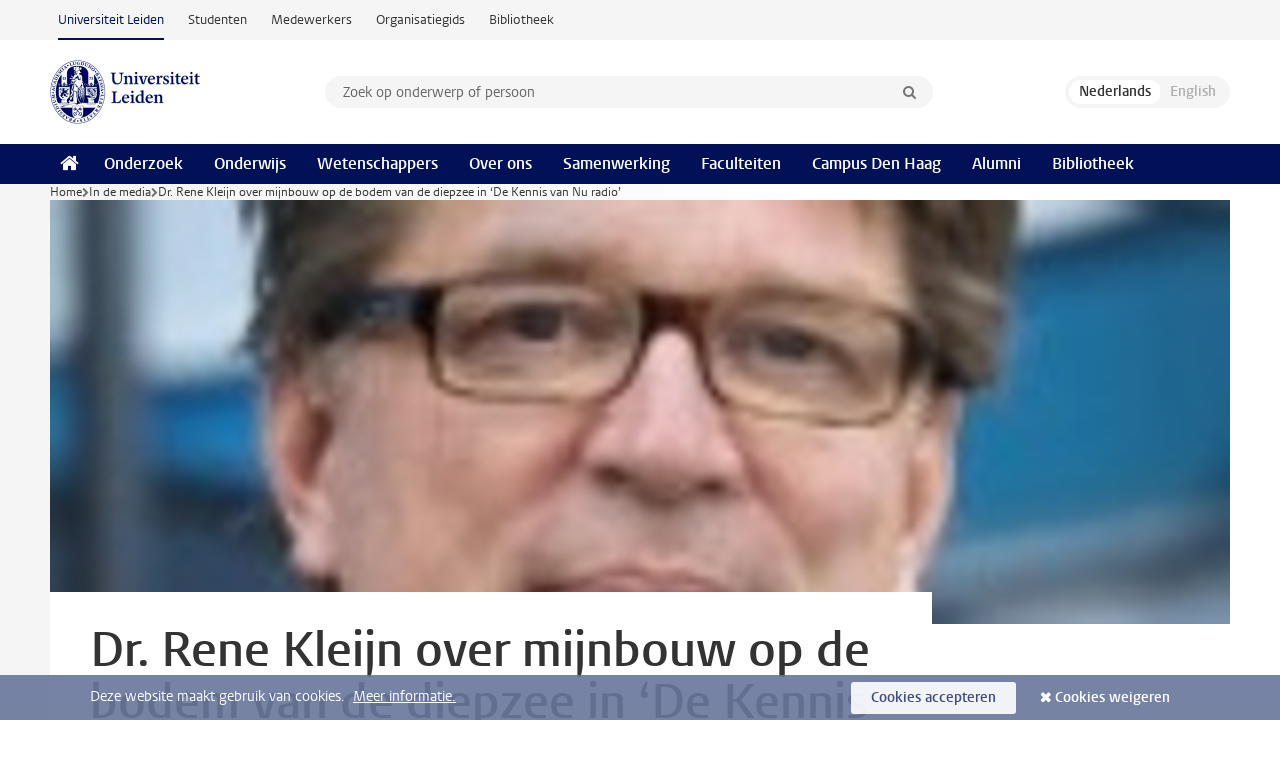

--- FILE ---
content_type: text/html;charset=UTF-8
request_url: https://www.universiteitleiden.nl/in-de-media/2015/07/dr.-rene-kleijn-over-mijnbouw-op-de-bodem-van-de-diepzee-in-%E2%80%98de-kennis-van-nu-radio%E2%80%99
body_size: 5918
content:
<!DOCTYPE html>
<html lang="nl" data-version="1.217.00" >
<head>


















<!-- standard page html head -->

    <title>Dr. Rene Kleijn over mijnbouw op de bodem van de diepzee in ‘De Kennis van Nu radio’ - Universiteit Leiden</title>
        <meta name="google-site-verification" content="o8KYuFAiSZi6QWW1wxqKFvT1WQwN-BxruU42si9YjXw"/>
        <meta name="google-site-verification" content="hRUxrqIARMinLW2dRXrPpmtLtymnOTsg0Pl3WjHWQ4w"/>

        <link rel="canonical" href="https://www.universiteitleiden.nl/in-de-media/2015/07/dr.-rene-kleijn-over-mijnbouw-op-de-bodem-van-de-diepzee-in-%E2%80%98de-kennis-van-nu-radio%E2%80%99"/>
<!-- icons -->
    <link rel="shortcut icon" href="/design-1.1/assets/icons/favicon.ico"/>
    <link rel="icon" type="image/png" sizes="32x32" href="/design-1.1/assets/icons/icon-32px.png"/>
    <link rel="icon" type="image/png" sizes="96x96" href="/design-1.1/assets/icons/icon-96px.png"/>
    <link rel="icon" type="image/png" sizes="195x195" href="/design-1.1/assets/icons/icon-195px.png"/>

    <link rel="apple-touch-icon" href="/design-1.1/assets/icons/icon-120px.png"/> <!-- iPhone retina -->
    <link rel="apple-touch-icon" sizes="180x180"
          href="/design-1.1/assets/icons/icon-180px.png"/> <!-- iPhone 6 plus -->
    <link rel="apple-touch-icon" sizes="152x152"
          href="/design-1.1/assets/icons/icon-152px.png"/> <!-- iPad retina -->
    <link rel="apple-touch-icon" sizes="167x167"
          href="/design-1.1/assets/icons/icon-167px.png"/> <!-- iPad pro -->

    <meta charset="utf-8"/>
    <meta name="viewport" content="width=device-width, initial-scale=1"/>
    <meta http-equiv="X-UA-Compatible" content="IE=edge"/>

            <meta name="keywords" content="diepzeemijnbouw,industriële ecologie,metaalschaarste"/>
            <meta name="description" content="Waarom dreigen metaaltekorten in Europa? Welke metalen liggen op de zeebodem en hoe haal je die omhoog?"/>
            <meta name="doctype" content="news"/>
<meta name="application-name" content="search"
data-content-type="news"
data-content-category="news"
data-protected="false"
data-language="nl"
data-last-modified-date="2015-11-25"
data-publication-date="2015-07-20"
data-organization="science,institute-of-environmental-sciences,industriele-ecologie"
data-faculties="science"
data-uuid="fd51cd05-6cc0-40d4-9c39-8cf09185d5c7"
data-website="external-site"
data-keywords="diepzeemijnbouw,industriele ecologie,metaalschaarste"
/>    <!-- Bluesky -->
    <meta name="bluesky:card" content="summary_large_image">
    <meta name="bluesky:site" content="unileiden.bsky.social">
        <meta name="bluesky:title" content="Dr. Rene Kleijn over mijnbouw op de bodem van de diepzee in ‘De Kennis van Nu radio’">
        <meta name="bluesky:description" content="Waarom dreigen metaaltekorten in Europa? Welke metalen liggen op de zeebodem en hoe haal je die omhoog?">



        <meta name="bluesky:image" content="https://www.universiteitleiden.nl/design-1.1/assets/images/bluesky-card.png">
    <!-- Twitter/X -->
    <meta name="twitter:card" content="summary_large_image">
    <meta name="twitter:site" content="@UniLeiden">
        <meta name="twitter:title" content="Dr. Rene Kleijn over mijnbouw op de bodem van de diepzee in ‘De Kennis van Nu radio’">
        <meta name="twitter:description" content="Waarom dreigen metaaltekorten in Europa? Welke metalen liggen op de zeebodem en hoe haal je die omhoog?">



        <meta name="twitter:image" content="https://www.universiteitleiden.nl/desing-1.1/assets/images/twitter-card.png">
    <!-- Open Graph -->
        <meta property="og:title" content="Dr. Rene Kleijn over mijnbouw op de bodem van de diepzee in ‘De Kennis van Nu radio’"/>
    <meta property="og:type" content="website"/>
        <meta property="og:description" content="Waarom dreigen metaaltekorten in Europa? Welke metalen liggen op de zeebodem en hoe haal je die omhoog?"/>
        <meta property="og:site_name" content="Universiteit Leiden"/>
        <meta property="og:locale" content="nl_NL"/>

        <meta property="og:image" content="https://www.universiteitleiden.nl/binaries/content/gallery/ul2/main-images/science/cml/rene_kleijn_medium.jpg/rene_kleijn_medium.jpg/d600x315"/>

        <meta property="og:url" content="https://www.universiteitleiden.nl/in-de-media/2015/07/dr.-rene-kleijn-over-mijnbouw-op-de-bodem-van-de-diepzee-in-%E2%80%98de-kennis-van-nu-radio%E2%80%99"/>

<!-- Favicon and CSS -->

<link rel='shortcut icon' href="/design-1.1/assets/icons/favicon.ico"/>

    <link rel="stylesheet" href="/design-1.1/css/ul2external/screen.css?v=1.217.00"/>






<script>
var cookiesAccepted = 'false';
var internalTraffic = 'false';
</script>

<script>
window.dataLayer = window.dataLayer || [];
dataLayer.push({
event: 'Custom dimensions',
customDimensionData: {
faculty: 'Science',
facultyInstitute: 'Institute of Environmental Sciences (CML) | Department of Industrial Ecology',
language: 'nl',
pageType: 'news',
publicationDate: '2015-07-20',
cookiesAccepted: window.cookiesAccepted,
},
user: {
internalTraffic: window.internalTraffic,
}
});
</script>
<!-- Google Tag Manager -->
<script>(function (w, d, s, l, i) {
w[l] = w[l] || [];
w[l].push({
'gtm.start':
new Date().getTime(), event: 'gtm.js'
});
var f = d.getElementsByTagName(s)[0],
j = d.createElement(s), dl = l != 'dataLayer' ? '&l=' + l : '';
j.async = true;
j.src =
'https://www.googletagmanager.com/gtm.js?id=' + i + dl;
f.parentNode.insertBefore(j, f);
})(window, document, 'script', 'dataLayer', 'GTM-P7SF446');
</script>
<!-- End Google Tag Manager -->



<!-- this line enables the loading of asynchronous components (together with the headContributions at the bottom) -->
<!-- Header Scripts -->
</head>
<body class=" left--detail">
<!-- To enable JS-based styles: -->
<script> document.body.className += ' js'; </script>
<div class="skiplinks">
<a href="#content" class="skiplink">Ga naar hoofdinhoud</a>
</div><div class="header-container"><div class="top-nav-section">
<nav class="top-nav wrapper js_mobile-fit-menu-items" data-show-text="toon alle" data-hide-text="verberg" data-items-text="menu onderdelen">
<ul id="sites-menu">
<li>
<a class="active track-event"
href="/"
data-event-category="external-site"
data-event-label="Topmenu external-site"
>Universiteit Leiden</a>
</li>
<li>
<a class=" track-event"
href="https://www.student.universiteitleiden.nl/"
data-event-category="student-site"
data-event-label="Topmenu external-site"
>Studenten</a>
</li>
<li>
<a class=" track-event"
href="https://www.medewerkers.universiteitleiden.nl/"
data-event-category="staffmember-site"
data-event-label="Topmenu external-site"
>Medewerkers</a>
</li>
<li>
<a class=" track-event"
href="https://www.organisatiegids.universiteitleiden.nl/"
data-event-category="org-site"
data-event-label="Topmenu external-site"
>Organisatiegids</a>
</li>
<li>
<a class=" track-event"
href="https://www.bibliotheek.universiteitleiden.nl/"
data-event-category="library-site"
data-event-label="Topmenu external-site"
>Bibliotheek</a>
</li>
</ul>
</nav>
</div>
<header id="header-main" class="wrapper clearfix">
<h1 class="logo">
<a href="/">
<img width="151" height="64" src="/design-1.1/assets/images/zegel.png" alt="Universiteit Leiden"/>
</a>
</h1><!-- Standard page searchbox -->
<form id="search" method="get" action="searchresults-main">
<input type="hidden" name="website" value="external-site"/>
<fieldset>
<legend>Zoek op onderwerp of persoon en selecteer categorie</legend>
<label for="search-field">Zoekterm</label>
<input id="search-field" type="search" name="q" data-suggest="https://www.universiteitleiden.nl/async/searchsuggestions"
data-wait="100" data-threshold="3"
value="" placeholder="Zoek op onderwerp of persoon"/>
<ul class="options">
<li>
<a href="/zoeken" data-hidden='' data-hint="Zoek op onderwerp of persoon">
Alle categorieën </a>
</li>
<li>
<a href="/zoeken" data-hidden='{"content-category":"staffmember"}' data-hint="Zoek op&nbsp;personen">
Personen
</a>
</li>
<li>
<a href="/zoeken" data-hidden='{"content-category":"education"}' data-hint="Zoek op&nbsp;onderwijs">
Onderwijs
</a>
</li>
<li>
<a href="/zoeken" data-hidden='{"content-category":"research"}' data-hint="Zoek op&nbsp;onderzoek">
Onderzoek
</a>
</li>
<li>
<a href="/zoeken" data-hidden='{"content-category":"news"}' data-hint="Zoek op&nbsp;nieuws">
Nieuws
</a>
</li>
<li>
<a href="/zoeken" data-hidden='{"content-category":"event"}' data-hint="Zoek op&nbsp;agenda">
Agenda
</a>
</li>
<li>
<a href="/zoeken" data-hidden='{"content-category":"dossier"}' data-hint="Zoek op&nbsp;dossiers">
Dossiers
</a>
</li>
<li>
<a href="/zoeken" data-hidden='{"content-category":"location"}' data-hint="Zoek op&nbsp;locaties">
Locaties
</a>
</li>
<li>
<a href="/zoeken" data-hidden='{"content-category":"course"}' data-hint="Zoek op&nbsp;cursussen">
Cursussen
</a>
</li>
<li>
<a href="/zoeken" data-hidden='{"content-category":"vacancy"}' data-hint="Zoek op&nbsp;vacatures">
Vacatures
</a>
</li>
<li>
<a href="/zoeken" data-hidden='{"content-category":"general"}' data-hint="Zoek op&nbsp;overig">
Overig
</a>
</li>
<li>
<a href="/zoeken" data-hidden='{"keywords":"true"}' data-hint="Zoek op&nbsp;trefwoorden">
Trefwoorden
</a>
</li>
</ul>
<button class="submit" type="submit">
<span>Zoeken</span>
</button>
</fieldset>
</form><div class="language-btn-group">
<span class="btn active">
<abbr title="Nederlands">nl</abbr>
</span>
<span class="btn dimmed">
<abbr title="English">en</abbr>
</span>
</div>
</header><nav id="main-menu" class="main-nav js_nav--disclosure" data-nav-label="Menu" data-hamburger-destination="header-main">
<ul class="wrapper">
<li><a class="home" href="/"><span>Home</span></a></li>
<li>
<a href="/onderzoek" >Onderzoek</a>
</li>
<li>
<a href="/onderwijs" >Onderwijs</a>
</li>
<li>
<a href="/wetenschappers" >Wetenschappers</a>
</li>
<li>
<a href="/over-ons" >Over ons</a>
</li>
<li>
<a href="/samenwerking" >Samenwerking</a>
</li>
<li>
<a href="/over-ons/bestuur/faculteiten" >Faculteiten</a>
</li>
<li>
<a href="/den-haag" >Campus Den Haag</a>
</li>
<li>
<a href="/alumni" >Alumni</a>
</li>
<li>
<a href="https://www.bibliotheek.universiteitleiden.nl" >Bibliotheek</a>
</li>
</ul>
</nav>
</div>
<div class="main-container">
<div class="main wrapper clearfix">

<!-- main Student and Staff pages -->

<nav class="breadcrumb" aria-label="Breadcrumb" id="js_breadcrumbs" data-show-text="toon alle" data-hide-text="verberg" data-items-text="broodkruimels">
<ol id="breadcrumb-list">
<li>
<a href="/">Home</a>
</li>
<li>
<a href="/in-de-media">
In de media
</a>
</li>
<li>Dr. Rene Kleijn over mijnbouw op de bodem van de diepzee in ‘De Kennis van Nu radio’</li>
</ol>
</nav>

















<article id="content" class="left--detail__layout">







<figure class="hero">
    <img src="/binaries/content/gallery/ul2/main-images/science/cml/rene_kleijn_medium.jpg/rene_kleijn_medium.jpg/d1180x428" alt=""  />
        <figcaption class="credit">


        </figcaption>
</figure>
    <header class="article-header has-hero">
        <h1>Dr. Rene Kleijn over mijnbouw op de bodem van de diepzee in ‘De Kennis van Nu radio’</h1>
        <p class="by-line">

                <time datetime="2015-07-20"> 20 juli 2015</time>
        </p>
    </header>

    <div class="article-main-content">
        <div>
            <p class="intro">Waarom dreigen metaaltekorten in Europa? Welke metalen liggen op de zeebodem en hoe haal je die omhoog?</p>

            <div class="indent">
<p>Waarom dreigen metaaltekorten in Europa? Welke metalen liggen op de zeebodem en hoe haal je die omhoog? René Kleijn, industrieel ecoloog vertelt over metaalschaarste, de technieken van diepzeemijnbouw, het milieu en de geopolitiek.</p> 
<p><a href="http://tv-visie.be/inhoud/nederland/de-kennis-van-nu-radio-mijnbouw-op-de-bodem-van-de-diepzee_72984/">Lees meer</a></p>


<ul class="tags">
        <li>
            <a href="/zoeken?keywords=true&website=external-site&q=diepzeemijnbouw">diepzeemijnbouw</a>
        </li>
        <li>
            <a href="/zoeken?keywords=true&website=external-site&q=industri%C3%ABle+ecologie">industriële ecologie</a>
        </li>
        <li>
            <a href="/zoeken?keywords=true&website=external-site&q=metaalschaarste">metaalschaarste</a>
        </li>
</ul>

                <section class="share">

<!-- Social Media icons 1.1 -->

<a class="facebook" href="http://www.facebook.com/sharer/sharer.php?u=https%3A%2F%2Fwww.universiteitleiden.nl%2Fin-de-media%2F2015%2F07%2Fdr.-rene-kleijn-over-mijnbouw-op-de-bodem-van-de-diepzee-in-%25E2%2580%2598de-kennis-van-nu-radio%25E2%2580%2599"><span class="visually-hidden">Delen op Facebook</span></a>
<a class="bluesky" href="https://bsky.app/intent/compose?text=Dr.+Rene+Kleijn+over+mijnbouw+op+de+bodem+van+de+diepzee+in+%E2%80%98De+Kennis+van+Nu+radio%E2%80%99+https%3A%2F%2Fwww.universiteitleiden.nl%2Fin-de-media%2F2015%2F07%2Fdr.-rene-kleijn-over-mijnbouw-op-de-bodem-van-de-diepzee-in-%25E2%2580%2598de-kennis-van-nu-radio%25E2%2580%2599"><span class="visually-hidden">Delen via Bluesky</span></a>
<a class="linkedin" href="http://www.linkedin.com/shareArticle?mini=true&title=Dr.+Rene+Kleijn+over+mijnbouw+op+de+bodem+van+de+diepzee+in+%E2%80%98De+Kennis+van+Nu+radio%E2%80%99&url=https%3A%2F%2Fwww.universiteitleiden.nl%2Fin-de-media%2F2015%2F07%2Fdr.-rene-kleijn-over-mijnbouw-op-de-bodem-van-de-diepzee-in-%25E2%2580%2598de-kennis-van-nu-radio%25E2%2580%2599"><span class="visually-hidden">Delen op LinkedIn</span></a>
<a class="whatsapp" href="whatsapp://send?text=Dr.+Rene+Kleijn+over+mijnbouw+op+de+bodem+van+de+diepzee+in+%E2%80%98De+Kennis+van+Nu+radio%E2%80%99+https%3A%2F%2Fwww.universiteitleiden.nl%2Fin-de-media%2F2015%2F07%2Fdr.-rene-kleijn-over-mijnbouw-op-de-bodem-van-de-diepzee-in-%25E2%2580%2598de-kennis-van-nu-radio%25E2%2580%2599"><span class="visually-hidden">Delen via WhatsApp</span></a>
<a class="mastodon" href="https://mastodon.social/share?text=Dr.+Rene+Kleijn+over+mijnbouw+op+de+bodem+van+de+diepzee+in+%E2%80%98De+Kennis+van+Nu+radio%E2%80%99&url=https%3A%2F%2Fwww.universiteitleiden.nl%2Fin-de-media%2F2015%2F07%2Fdr.-rene-kleijn-over-mijnbouw-op-de-bodem-van-de-diepzee-in-%25E2%2580%2598de-kennis-van-nu-radio%25E2%2580%2599"><span class="visually-hidden">Delen via Mastodon</span></a>
                </section>
            </div>

        </div>
    </div>













<aside>
        <div class="box paginated" data-per-page="10" data-prev="" data-next="">
            <div class="box-header">
                <h2>Onderzoek</h2>
            </div>
            <div class="box-content">
                <ul>
                        <li>
                            <a href="/en/research/research-projects/science/cml-groeien-met-groen-staal.-towards-a-sustainable-future-with-green-steel">



            <img src="/binaries/content/gallery/ul2/main-images/science/cml/research-projects/ggs-logo-rgb.png/ggs-logo-rgb.png/d64x64" alt="" width="64" height="64" />
                                <div>
                                    <p>Groeien met Groen Staal. Towards a sustainable future with green steel</p>
                                </div>
                            </a>
                        </li>
                        <li>
                            <a href="/en/research/research-projects/science/cml-greene---single-grain-re-engineered-nd-fe-b-permanent-magnets">



            <img src="/binaries/content/gallery/ul2/main-images/science/cml/research-projects/cml-greene.jpg/cml-greene.jpg/d64x64" alt="" width="64" height="64" />
                                <div>
                                    <p>GREENE – Single-grain re-engineered Nd-Fe-B permanent magnets</p>
                                </div>
                            </a>
                        </li>
                        <li>
                            <a href="/en/research/research-projects/science/cml-reesilience">



            <img src="/binaries/content/gallery/ul2/main-images/science/cml/research-projects/reesilience-logo-black-cml.png/reesilience-logo-black-cml.png/d64x64" alt="" width="64" height="64" />
                                <div>
                                    <p>REEsilience</p>
                                </div>
                            </a>
                        </li>
                        <li>
                            <a href="/en/research/research-projects/science/cml-material-and-digital-traceability-for-the-certification-of-critical-raw-materials-maditrace">



            <img src="/binaries/content/gallery/ul2/main-images/science/cml/cml_maditrace.png/cml_maditrace.png/d64x64" alt="" width="64" height="64" />
                                <div>
                                    <p>Material and Digital Traceability for the Certification of Critical Raw Materials (MaDiTraCe)</p>
                                </div>
                            </a>
                        </li>
                        <li>
                            <a href="/en/research/research-projects/science/scrreen3">



            <img src="/binaries/content/gallery/ul2/main-images/science/cml/research-projects/scrreen-logo.png/scrreen-logo.png/d64x64" alt="" width="64" height="64" />
                                <div>
                                    <p>SCRREEN3</p>
                                </div>
                            </a>
                        </li>
                </ul>
            </div>
        </div>

        <div class="box paginated" data-per-page="10" data-prev="" data-next="">
            <div class="box-header">
                <h2>Onderwijs</h2>
            </div>
            <div class="box-content">
                <ul class="bulleted">
                        <li>
                                <a href="/onderwijs/opleidingen/bachelor/biologie">Biologie (BSc)</a>
                        </li>
                        <li>
                                <a href="/onderwijs/opleidingen/master/industrial-ecology">Industrial Ecology (MSc)</a>
                        </li>
                </ul>
            </div>
        </div>







<div class="box paginated" data-per-page="10" data-prev="" data-next="">
    <div class="box-header">
            <h2>Wetenschappers</h2>
    </div>
    <div class="box-content">
        <ul class="scientists">
                    <li>





<a href="/medewerkers/rene-kleijn">




                    <img src="/binaries/content/gallery/ul2/portraits/science/kleijn-rene-cml.jpg/kleijn-rene-cml.jpg/d64x64"  alt="" width="64" height="64" />
    <div>
        <strong>Rene Kleijn</strong>
            <span class="meta">Hoogleraar</span>
    </div>
</a>
                    </li>
        </ul>
    </div>
</div>

        <div class="box paginated" data-per-page="10" data-prev="" data-next="">
            <div class="box-header">
                <h2>Organisatie</h2>
            </div>
            <div class="box-content">
                <ul class="bulleted">
                        <li>
                                <a href="/wiskunde-en-natuurwetenschappen">Wiskunde en Natuurwetenschappen</a>
                        </li>
                        <li>
                                <a href="/wiskunde-en-natuurwetenschappen/milieuwetenschappen">Centrum voor Milieuwetenschappen Leiden (CML)</a>
                        </li>
                        <li>
                                <a href="/wiskunde-en-natuurwetenschappen/milieuwetenschappen/afdeling-industriele-ecologie">Afdeling Industriële Ecologie</a>
                        </li>
                </ul>
            </div>
        </div>

</aside>
</article>

</div>
</div><div class="footer-container">
<footer class="wrapper clearfix">
<section>
<h2>Studiekeuze</h2>
<ul>
<li>
<a href="/onderwijs/bachelors">Bacheloropleidingen</a>
</li>
<li>
<a href="/onderwijs/masters">Masteropleidingen</a>
</li>
<li>
<a href="/wetenschappers/promoveren">PhD-programma's</a>
</li>
<li>
<a href="/onderwijs/onderwijs-voor-professionals">Onderwijs voor professionals</a>
</li>
<li>
<a href="/en/education/other-modes-of-study/summer-schools">Summer Schools</a>
</li>
<li>
<a href="/onderwijs/bachelors/voorlichtingsactiviteiten/open-dagen">Open dagen</a>
</li>
<li>
<a href="/onderwijs/masters/voorlichtingsactiviteiten/master-open-dagen">Master Open Dag</a>
</li>
</ul>
</section>
<section>
<h2>Organisatie</h2>
<ul>
<li>
<a href="/en/archaeology">Archeologie</a>
</li>
<li>
<a href="/geesteswetenschappen">Geesteswetenschappen</a>
</li>
<li>
<a href="/geneeskunde-lumc">Geneeskunde/LUMC</a>
</li>
<li>
<a href="/governance-and-global-affairs">Governance and Global Affairs</a>
</li>
<li>
<a href="/rechtsgeleerdheid">Rechtsgeleerdheid</a>
</li>
<li>
<a href="/sociale-wetenschappen">Sociale Wetenschappen</a>
</li>
<li>
<a href="/wiskunde-en-natuurwetenschappen">Wiskunde en Natuurwetenschappen</a>
</li>
<li>
<a href="/afrika-studiecentrum-leiden">Afrika-Studiecentrum Leiden</a>
</li>
<li>
<a href="/honours-academy">Honours Academy</a>
</li>
<li>
<a href="/iclon">ICLON</a>
</li>
<li>
<a href="https://www.organisatiegids.universiteitleiden.nl/faculteiten-en-instituten/international-institute-for-asian-studies">International Institute for Asian Studies</a>
</li>
</ul>
</section>
<section>
<h2>Over ons</h2>
<ul>
<li>
<a href="/werken-bij">Werken bij de Universiteit Leiden</a>
</li>
<li>
<a href="https://www.luf.nl/">Steun de Universiteit Leiden</a>
</li>
<li>
<a href="/alumni">Alumni</a>
</li>
<li>
<a href="/over-ons/impact">Impact</a>
</li>
<li>
<a href="https://www.leiden-delft-erasmus.nl/">Leiden-Delft-Erasmus Universities</a>
</li>
<li>
<a href="https://www.universiteitleiden.nl/locaties">Locaties</a>
</li>
<li>
<a href="https://www.organisatiegids.universiteitleiden.nl/reglementen/algemeen/universitaire-website-disclaimer">Disclaimer</a>
</li>
<li>
<a href="https://www.organisatiegids.universiteitleiden.nl/cookies">Cookies</a>
</li>
<li>
<a href="https://www.organisatiegids.universiteitleiden.nl/reglementen/algemeen/privacyverklaringen">Privacy</a>
</li>
<li>
<a href="/over-ons/contact">Contact</a>
</li>
</ul>
</section>
<section>
<h2>Volg ons</h2>
<ul>
<li>
<a href="https://web.universiteitleiden.nl/nieuwsbrief">Lees onze wekelijkse nieuwsbrief</a>
</li>
</ul>
<div class="share">
<a href="https://bsky.app/profile/unileiden.bsky.social" class="bluesky"><span class="visually-hidden">Volg ons op bluesky</span></a>
<a href="https://nl-nl.facebook.com/UniversiteitLeiden" class="facebook"><span class="visually-hidden">Volg ons op facebook</span></a>
<a href="https://www.youtube.com/user/UniversiteitLeiden" class="youtube"><span class="visually-hidden">Volg ons op youtube</span></a>
<a href="https://www.linkedin.com/company/leiden-university" class="linkedin"><span class="visually-hidden">Volg ons op linkedin</span></a>
<a href="https://instagram.com/universiteitleiden" class="instagram"><span class="visually-hidden">Volg ons op instagram</span></a>
<a href="https://mastodon.nl/@universiteitleiden" class="mastodon"><span class="visually-hidden">Volg ons op mastodon</span></a>
</div>
</section>
</footer>
</div><div class="cookies">
<div class="wrapper">
Deze website maakt gebruik van cookies.&nbsp;
<a href="https://www.organisatiegids.universiteitleiden.nl/cookies">
Meer informatie. </a>
<form action="/in-de-media/2015/07/dr.-rene-kleijn-over-mijnbouw-op-de-bodem-van-de-diepzee-in-%E2%80%98de-kennis-van-nu-radio%E2%80%99?_hn:type=action&amp;_hn:ref=r84_r9" method="post">
<button type="submit" class="accept" name="cookie" value="accept">Cookies accepteren</button>
<button type="submit" class="reject" name="cookie" value="reject">Cookies weigeren</button>
</form>
</div>
</div><!-- bottom scripts -->
<script async defer src="/design-1.1/scripts/ul2.js?v=1.217.00" data-main="/design-1.1/scripts/ul2common/main.js"></script>
<!-- this line enables the loading of asynchronous components (together with the headContributions at the top) -->
</body>
</html>